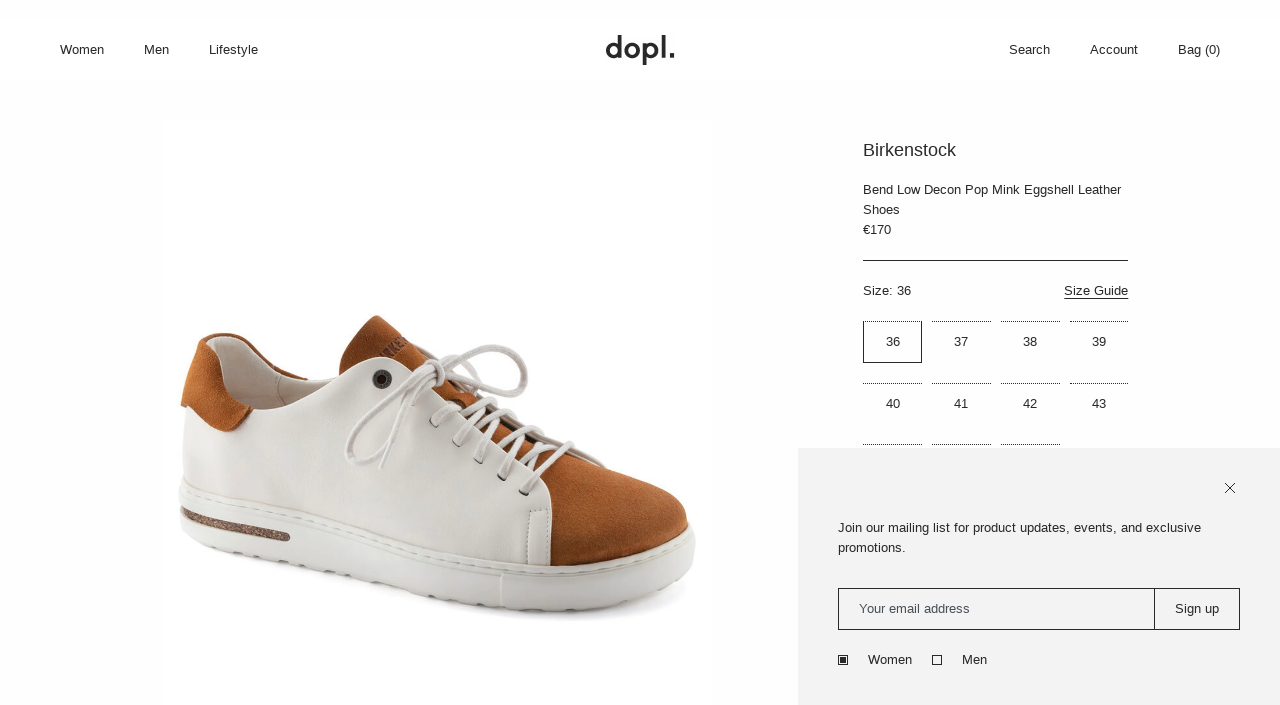

--- FILE ---
content_type: text/html; charset=utf-8
request_url: https://dopl.ie/products/birkenstock-bend-low-decon-pop-mink-eggshell-leather-shoes-1024820
body_size: 15526
content:


<!doctype html>

<html lang="en">

  <head>

    <meta charset="utf-8"/>

    <meta http-equiv="X-UA-Compatible" content="IE=edge , chrome=1"/>

    <meta name="description" content="Bend Low sneakers from Birkenstock. Crafted with eggshell natural leather and mink suede uppers, removeable cork footbed and lightweight rubber outsole."/>

    <meta name="viewport" content="width=device-width , initial-scale=1 , shrink-to-fit=no"/>

    <link rel="shortcut icon" type="image/png" href="//dopl.ie/cdn/shopifycloud/storefront/assets/no-image-50-e6fb86f4_32x32.gif"/>

    <link rel="stylesheet" href="//dopl.ie/cdn/shop/t/9/assets/theme.css?v=32318450907838988901643310949"/>

    <link rel="canonical" href="https://dopl.ie/products/birkenstock-bend-low-decon-pop-mink-eggshell-leather-shoes-1024820"/>

    <script>window.performance && window.performance.mark && window.performance.mark('shopify.content_for_header.start');</script><meta name="facebook-domain-verification" content="0d07bep0rrd776p4hj5kvw3fda4bdh">
<meta name="facebook-domain-verification" content="0av0iwa1yuwpmcv5tc4dkbklkz7cqw">
<meta id="shopify-digital-wallet" name="shopify-digital-wallet" content="/45860487319/digital_wallets/dialog">
<meta name="shopify-checkout-api-token" content="f556e8fb73ebcf3e7c23536799f0525d">
<meta id="in-context-paypal-metadata" data-shop-id="45860487319" data-venmo-supported="false" data-environment="production" data-locale="en_US" data-paypal-v4="true" data-currency="EUR">
<link rel="alternate" type="application/json+oembed" href="https://dopl.ie/products/birkenstock-bend-low-decon-pop-mink-eggshell-leather-shoes-1024820.oembed">
<script async="async" src="/checkouts/internal/preloads.js?locale=en-IE"></script>
<link rel="preconnect" href="https://shop.app" crossorigin="anonymous">
<script async="async" src="https://shop.app/checkouts/internal/preloads.js?locale=en-IE&shop_id=45860487319" crossorigin="anonymous"></script>
<script id="apple-pay-shop-capabilities" type="application/json">{"shopId":45860487319,"countryCode":"IE","currencyCode":"EUR","merchantCapabilities":["supports3DS"],"merchantId":"gid:\/\/shopify\/Shop\/45860487319","merchantName":"dopl.","requiredBillingContactFields":["postalAddress","email"],"requiredShippingContactFields":["postalAddress","email"],"shippingType":"shipping","supportedNetworks":["visa","maestro","masterCard","amex"],"total":{"type":"pending","label":"dopl.","amount":"1.00"},"shopifyPaymentsEnabled":true,"supportsSubscriptions":true}</script>
<script id="shopify-features" type="application/json">{"accessToken":"f556e8fb73ebcf3e7c23536799f0525d","betas":["rich-media-storefront-analytics"],"domain":"dopl.ie","predictiveSearch":true,"shopId":45860487319,"locale":"en"}</script>
<script>var Shopify = Shopify || {};
Shopify.shop = "doplshop.myshopify.com";
Shopify.locale = "en";
Shopify.currency = {"active":"EUR","rate":"1.0"};
Shopify.country = "IE";
Shopify.theme = {"name":"Mote — Production","id":130406023421,"schema_name":null,"schema_version":null,"theme_store_id":null,"role":"main"};
Shopify.theme.handle = "null";
Shopify.theme.style = {"id":null,"handle":null};
Shopify.cdnHost = "dopl.ie/cdn";
Shopify.routes = Shopify.routes || {};
Shopify.routes.root = "/";</script>
<script type="module">!function(o){(o.Shopify=o.Shopify||{}).modules=!0}(window);</script>
<script>!function(o){function n(){var o=[];function n(){o.push(Array.prototype.slice.apply(arguments))}return n.q=o,n}var t=o.Shopify=o.Shopify||{};t.loadFeatures=n(),t.autoloadFeatures=n()}(window);</script>
<script>
  window.ShopifyPay = window.ShopifyPay || {};
  window.ShopifyPay.apiHost = "shop.app\/pay";
  window.ShopifyPay.redirectState = null;
</script>
<script id="shop-js-analytics" type="application/json">{"pageType":"product"}</script>
<script defer="defer" async type="module" src="//dopl.ie/cdn/shopifycloud/shop-js/modules/v2/client.init-shop-cart-sync_BT-GjEfc.en.esm.js"></script>
<script defer="defer" async type="module" src="//dopl.ie/cdn/shopifycloud/shop-js/modules/v2/chunk.common_D58fp_Oc.esm.js"></script>
<script defer="defer" async type="module" src="//dopl.ie/cdn/shopifycloud/shop-js/modules/v2/chunk.modal_xMitdFEc.esm.js"></script>
<script type="module">
  await import("//dopl.ie/cdn/shopifycloud/shop-js/modules/v2/client.init-shop-cart-sync_BT-GjEfc.en.esm.js");
await import("//dopl.ie/cdn/shopifycloud/shop-js/modules/v2/chunk.common_D58fp_Oc.esm.js");
await import("//dopl.ie/cdn/shopifycloud/shop-js/modules/v2/chunk.modal_xMitdFEc.esm.js");

  window.Shopify.SignInWithShop?.initShopCartSync?.({"fedCMEnabled":true,"windoidEnabled":true});

</script>
<script>
  window.Shopify = window.Shopify || {};
  if (!window.Shopify.featureAssets) window.Shopify.featureAssets = {};
  window.Shopify.featureAssets['shop-js'] = {"shop-cart-sync":["modules/v2/client.shop-cart-sync_DZOKe7Ll.en.esm.js","modules/v2/chunk.common_D58fp_Oc.esm.js","modules/v2/chunk.modal_xMitdFEc.esm.js"],"init-fed-cm":["modules/v2/client.init-fed-cm_B6oLuCjv.en.esm.js","modules/v2/chunk.common_D58fp_Oc.esm.js","modules/v2/chunk.modal_xMitdFEc.esm.js"],"shop-cash-offers":["modules/v2/client.shop-cash-offers_D2sdYoxE.en.esm.js","modules/v2/chunk.common_D58fp_Oc.esm.js","modules/v2/chunk.modal_xMitdFEc.esm.js"],"shop-login-button":["modules/v2/client.shop-login-button_QeVjl5Y3.en.esm.js","modules/v2/chunk.common_D58fp_Oc.esm.js","modules/v2/chunk.modal_xMitdFEc.esm.js"],"pay-button":["modules/v2/client.pay-button_DXTOsIq6.en.esm.js","modules/v2/chunk.common_D58fp_Oc.esm.js","modules/v2/chunk.modal_xMitdFEc.esm.js"],"shop-button":["modules/v2/client.shop-button_DQZHx9pm.en.esm.js","modules/v2/chunk.common_D58fp_Oc.esm.js","modules/v2/chunk.modal_xMitdFEc.esm.js"],"avatar":["modules/v2/client.avatar_BTnouDA3.en.esm.js"],"init-windoid":["modules/v2/client.init-windoid_CR1B-cfM.en.esm.js","modules/v2/chunk.common_D58fp_Oc.esm.js","modules/v2/chunk.modal_xMitdFEc.esm.js"],"init-shop-for-new-customer-accounts":["modules/v2/client.init-shop-for-new-customer-accounts_C_vY_xzh.en.esm.js","modules/v2/client.shop-login-button_QeVjl5Y3.en.esm.js","modules/v2/chunk.common_D58fp_Oc.esm.js","modules/v2/chunk.modal_xMitdFEc.esm.js"],"init-shop-email-lookup-coordinator":["modules/v2/client.init-shop-email-lookup-coordinator_BI7n9ZSv.en.esm.js","modules/v2/chunk.common_D58fp_Oc.esm.js","modules/v2/chunk.modal_xMitdFEc.esm.js"],"init-shop-cart-sync":["modules/v2/client.init-shop-cart-sync_BT-GjEfc.en.esm.js","modules/v2/chunk.common_D58fp_Oc.esm.js","modules/v2/chunk.modal_xMitdFEc.esm.js"],"shop-toast-manager":["modules/v2/client.shop-toast-manager_DiYdP3xc.en.esm.js","modules/v2/chunk.common_D58fp_Oc.esm.js","modules/v2/chunk.modal_xMitdFEc.esm.js"],"init-customer-accounts":["modules/v2/client.init-customer-accounts_D9ZNqS-Q.en.esm.js","modules/v2/client.shop-login-button_QeVjl5Y3.en.esm.js","modules/v2/chunk.common_D58fp_Oc.esm.js","modules/v2/chunk.modal_xMitdFEc.esm.js"],"init-customer-accounts-sign-up":["modules/v2/client.init-customer-accounts-sign-up_iGw4briv.en.esm.js","modules/v2/client.shop-login-button_QeVjl5Y3.en.esm.js","modules/v2/chunk.common_D58fp_Oc.esm.js","modules/v2/chunk.modal_xMitdFEc.esm.js"],"shop-follow-button":["modules/v2/client.shop-follow-button_CqMgW2wH.en.esm.js","modules/v2/chunk.common_D58fp_Oc.esm.js","modules/v2/chunk.modal_xMitdFEc.esm.js"],"checkout-modal":["modules/v2/client.checkout-modal_xHeaAweL.en.esm.js","modules/v2/chunk.common_D58fp_Oc.esm.js","modules/v2/chunk.modal_xMitdFEc.esm.js"],"shop-login":["modules/v2/client.shop-login_D91U-Q7h.en.esm.js","modules/v2/chunk.common_D58fp_Oc.esm.js","modules/v2/chunk.modal_xMitdFEc.esm.js"],"lead-capture":["modules/v2/client.lead-capture_BJmE1dJe.en.esm.js","modules/v2/chunk.common_D58fp_Oc.esm.js","modules/v2/chunk.modal_xMitdFEc.esm.js"],"payment-terms":["modules/v2/client.payment-terms_Ci9AEqFq.en.esm.js","modules/v2/chunk.common_D58fp_Oc.esm.js","modules/v2/chunk.modal_xMitdFEc.esm.js"]};
</script>
<script>(function() {
  var isLoaded = false;
  function asyncLoad() {
    if (isLoaded) return;
    isLoaded = true;
    var urls = ["https:\/\/js.smile.io\/v1\/smile-shopify.js?shop=doplshop.myshopify.com","https:\/\/static.klaviyo.com\/onsite\/js\/klaviyo.js?company_id=QWHYzs\u0026shop=doplshop.myshopify.com","https:\/\/static.klaviyo.com\/onsite\/js\/klaviyo.js?company_id=QWHYzs\u0026shop=doplshop.myshopify.com","https:\/\/gdprcdn.b-cdn.net\/js\/gdpr_cookie_consent.min.js?shop=doplshop.myshopify.com"];
    for (var i = 0; i < urls.length; i++) {
      var s = document.createElement('script');
      s.type = 'text/javascript';
      s.async = true;
      s.src = urls[i];
      var x = document.getElementsByTagName('script')[0];
      x.parentNode.insertBefore(s, x);
    }
  };
  if(window.attachEvent) {
    window.attachEvent('onload', asyncLoad);
  } else {
    window.addEventListener('load', asyncLoad, false);
  }
})();</script>
<script id="__st">var __st={"a":45860487319,"offset":0,"reqid":"1acaf7af-c8bd-4875-ae00-97d30e6af0d0-1769284819","pageurl":"dopl.ie\/products\/birkenstock-bend-low-decon-pop-mink-eggshell-leather-shoes-1024820","u":"38a8631e7ac5","p":"product","rtyp":"product","rid":8038757892349};</script>
<script>window.ShopifyPaypalV4VisibilityTracking = true;</script>
<script id="captcha-bootstrap">!function(){'use strict';const t='contact',e='account',n='new_comment',o=[[t,t],['blogs',n],['comments',n],[t,'customer']],c=[[e,'customer_login'],[e,'guest_login'],[e,'recover_customer_password'],[e,'create_customer']],r=t=>t.map((([t,e])=>`form[action*='/${t}']:not([data-nocaptcha='true']) input[name='form_type'][value='${e}']`)).join(','),a=t=>()=>t?[...document.querySelectorAll(t)].map((t=>t.form)):[];function s(){const t=[...o],e=r(t);return a(e)}const i='password',u='form_key',d=['recaptcha-v3-token','g-recaptcha-response','h-captcha-response',i],f=()=>{try{return window.sessionStorage}catch{return}},m='__shopify_v',_=t=>t.elements[u];function p(t,e,n=!1){try{const o=window.sessionStorage,c=JSON.parse(o.getItem(e)),{data:r}=function(t){const{data:e,action:n}=t;return t[m]||n?{data:e,action:n}:{data:t,action:n}}(c);for(const[e,n]of Object.entries(r))t.elements[e]&&(t.elements[e].value=n);n&&o.removeItem(e)}catch(o){console.error('form repopulation failed',{error:o})}}const l='form_type',E='cptcha';function T(t){t.dataset[E]=!0}const w=window,h=w.document,L='Shopify',v='ce_forms',y='captcha';let A=!1;((t,e)=>{const n=(g='f06e6c50-85a8-45c8-87d0-21a2b65856fe',I='https://cdn.shopify.com/shopifycloud/storefront-forms-hcaptcha/ce_storefront_forms_captcha_hcaptcha.v1.5.2.iife.js',D={infoText:'Protected by hCaptcha',privacyText:'Privacy',termsText:'Terms'},(t,e,n)=>{const o=w[L][v],c=o.bindForm;if(c)return c(t,g,e,D).then(n);var r;o.q.push([[t,g,e,D],n]),r=I,A||(h.body.append(Object.assign(h.createElement('script'),{id:'captcha-provider',async:!0,src:r})),A=!0)});var g,I,D;w[L]=w[L]||{},w[L][v]=w[L][v]||{},w[L][v].q=[],w[L][y]=w[L][y]||{},w[L][y].protect=function(t,e){n(t,void 0,e),T(t)},Object.freeze(w[L][y]),function(t,e,n,w,h,L){const[v,y,A,g]=function(t,e,n){const i=e?o:[],u=t?c:[],d=[...i,...u],f=r(d),m=r(i),_=r(d.filter((([t,e])=>n.includes(e))));return[a(f),a(m),a(_),s()]}(w,h,L),I=t=>{const e=t.target;return e instanceof HTMLFormElement?e:e&&e.form},D=t=>v().includes(t);t.addEventListener('submit',(t=>{const e=I(t);if(!e)return;const n=D(e)&&!e.dataset.hcaptchaBound&&!e.dataset.recaptchaBound,o=_(e),c=g().includes(e)&&(!o||!o.value);(n||c)&&t.preventDefault(),c&&!n&&(function(t){try{if(!f())return;!function(t){const e=f();if(!e)return;const n=_(t);if(!n)return;const o=n.value;o&&e.removeItem(o)}(t);const e=Array.from(Array(32),(()=>Math.random().toString(36)[2])).join('');!function(t,e){_(t)||t.append(Object.assign(document.createElement('input'),{type:'hidden',name:u})),t.elements[u].value=e}(t,e),function(t,e){const n=f();if(!n)return;const o=[...t.querySelectorAll(`input[type='${i}']`)].map((({name:t})=>t)),c=[...d,...o],r={};for(const[a,s]of new FormData(t).entries())c.includes(a)||(r[a]=s);n.setItem(e,JSON.stringify({[m]:1,action:t.action,data:r}))}(t,e)}catch(e){console.error('failed to persist form',e)}}(e),e.submit())}));const S=(t,e)=>{t&&!t.dataset[E]&&(n(t,e.some((e=>e===t))),T(t))};for(const o of['focusin','change'])t.addEventListener(o,(t=>{const e=I(t);D(e)&&S(e,y())}));const B=e.get('form_key'),M=e.get(l),P=B&&M;t.addEventListener('DOMContentLoaded',(()=>{const t=y();if(P)for(const e of t)e.elements[l].value===M&&p(e,B);[...new Set([...A(),...v().filter((t=>'true'===t.dataset.shopifyCaptcha))])].forEach((e=>S(e,t)))}))}(h,new URLSearchParams(w.location.search),n,t,e,['guest_login'])})(!0,!0)}();</script>
<script integrity="sha256-4kQ18oKyAcykRKYeNunJcIwy7WH5gtpwJnB7kiuLZ1E=" data-source-attribution="shopify.loadfeatures" defer="defer" src="//dopl.ie/cdn/shopifycloud/storefront/assets/storefront/load_feature-a0a9edcb.js" crossorigin="anonymous"></script>
<script crossorigin="anonymous" defer="defer" src="//dopl.ie/cdn/shopifycloud/storefront/assets/shopify_pay/storefront-65b4c6d7.js?v=20250812"></script>
<script data-source-attribution="shopify.dynamic_checkout.dynamic.init">var Shopify=Shopify||{};Shopify.PaymentButton=Shopify.PaymentButton||{isStorefrontPortableWallets:!0,init:function(){window.Shopify.PaymentButton.init=function(){};var t=document.createElement("script");t.src="https://dopl.ie/cdn/shopifycloud/portable-wallets/latest/portable-wallets.en.js",t.type="module",document.head.appendChild(t)}};
</script>
<script data-source-attribution="shopify.dynamic_checkout.buyer_consent">
  function portableWalletsHideBuyerConsent(e){var t=document.getElementById("shopify-buyer-consent"),n=document.getElementById("shopify-subscription-policy-button");t&&n&&(t.classList.add("hidden"),t.setAttribute("aria-hidden","true"),n.removeEventListener("click",e))}function portableWalletsShowBuyerConsent(e){var t=document.getElementById("shopify-buyer-consent"),n=document.getElementById("shopify-subscription-policy-button");t&&n&&(t.classList.remove("hidden"),t.removeAttribute("aria-hidden"),n.addEventListener("click",e))}window.Shopify?.PaymentButton&&(window.Shopify.PaymentButton.hideBuyerConsent=portableWalletsHideBuyerConsent,window.Shopify.PaymentButton.showBuyerConsent=portableWalletsShowBuyerConsent);
</script>
<script data-source-attribution="shopify.dynamic_checkout.cart.bootstrap">document.addEventListener("DOMContentLoaded",(function(){function t(){return document.querySelector("shopify-accelerated-checkout-cart, shopify-accelerated-checkout")}if(t())Shopify.PaymentButton.init();else{new MutationObserver((function(e,n){t()&&(Shopify.PaymentButton.init(),n.disconnect())})).observe(document.body,{childList:!0,subtree:!0})}}));
</script>
<link id="shopify-accelerated-checkout-styles" rel="stylesheet" media="screen" href="https://dopl.ie/cdn/shopifycloud/portable-wallets/latest/accelerated-checkout-backwards-compat.css" crossorigin="anonymous">
<style id="shopify-accelerated-checkout-cart">
        #shopify-buyer-consent {
  margin-top: 1em;
  display: inline-block;
  width: 100%;
}

#shopify-buyer-consent.hidden {
  display: none;
}

#shopify-subscription-policy-button {
  background: none;
  border: none;
  padding: 0;
  text-decoration: underline;
  font-size: inherit;
  cursor: pointer;
}

#shopify-subscription-policy-button::before {
  box-shadow: none;
}

      </style>

<script>window.performance && window.performance.mark && window.performance.mark('shopify.content_for_header.end');</script>

    <style>

      @font-face {
  font-family: Jost;
  font-weight: 400;
  font-style: normal;
  font-display: swap;
  src: url("//dopl.ie/cdn/fonts/jost/jost_n4.d47a1b6347ce4a4c9f437608011273009d91f2b7.woff2") format("woff2"),
       url("//dopl.ie/cdn/fonts/jost/jost_n4.791c46290e672b3f85c3d1c651ef2efa3819eadd.woff") format("woff");
}


    </style>

    <title>

      Bend Low Decon Pop Mink Eggshell Leather Shoes

    </title>

  <meta property="og:image" content="https://cdn.shopify.com/s/files/1/0458/6048/7319/products/1024814.jpg?v=1742586433" />
<meta property="og:image:secure_url" content="https://cdn.shopify.com/s/files/1/0458/6048/7319/products/1024814.jpg?v=1742586433" />
<meta property="og:image:width" content="1890" />
<meta property="og:image:height" content="2362" />
<link href="https://monorail-edge.shopifysvc.com" rel="dns-prefetch">
<script>(function(){if ("sendBeacon" in navigator && "performance" in window) {try {var session_token_from_headers = performance.getEntriesByType('navigation')[0].serverTiming.find(x => x.name == '_s').description;} catch {var session_token_from_headers = undefined;}var session_cookie_matches = document.cookie.match(/_shopify_s=([^;]*)/);var session_token_from_cookie = session_cookie_matches && session_cookie_matches.length === 2 ? session_cookie_matches[1] : "";var session_token = session_token_from_headers || session_token_from_cookie || "";function handle_abandonment_event(e) {var entries = performance.getEntries().filter(function(entry) {return /monorail-edge.shopifysvc.com/.test(entry.name);});if (!window.abandonment_tracked && entries.length === 0) {window.abandonment_tracked = true;var currentMs = Date.now();var navigation_start = performance.timing.navigationStart;var payload = {shop_id: 45860487319,url: window.location.href,navigation_start,duration: currentMs - navigation_start,session_token,page_type: "product"};window.navigator.sendBeacon("https://monorail-edge.shopifysvc.com/v1/produce", JSON.stringify({schema_id: "online_store_buyer_site_abandonment/1.1",payload: payload,metadata: {event_created_at_ms: currentMs,event_sent_at_ms: currentMs}}));}}window.addEventListener('pagehide', handle_abandonment_event);}}());</script>
<script id="web-pixels-manager-setup">(function e(e,d,r,n,o){if(void 0===o&&(o={}),!Boolean(null===(a=null===(i=window.Shopify)||void 0===i?void 0:i.analytics)||void 0===a?void 0:a.replayQueue)){var i,a;window.Shopify=window.Shopify||{};var t=window.Shopify;t.analytics=t.analytics||{};var s=t.analytics;s.replayQueue=[],s.publish=function(e,d,r){return s.replayQueue.push([e,d,r]),!0};try{self.performance.mark("wpm:start")}catch(e){}var l=function(){var e={modern:/Edge?\/(1{2}[4-9]|1[2-9]\d|[2-9]\d{2}|\d{4,})\.\d+(\.\d+|)|Firefox\/(1{2}[4-9]|1[2-9]\d|[2-9]\d{2}|\d{4,})\.\d+(\.\d+|)|Chrom(ium|e)\/(9{2}|\d{3,})\.\d+(\.\d+|)|(Maci|X1{2}).+ Version\/(15\.\d+|(1[6-9]|[2-9]\d|\d{3,})\.\d+)([,.]\d+|)( \(\w+\)|)( Mobile\/\w+|) Safari\/|Chrome.+OPR\/(9{2}|\d{3,})\.\d+\.\d+|(CPU[ +]OS|iPhone[ +]OS|CPU[ +]iPhone|CPU IPhone OS|CPU iPad OS)[ +]+(15[._]\d+|(1[6-9]|[2-9]\d|\d{3,})[._]\d+)([._]\d+|)|Android:?[ /-](13[3-9]|1[4-9]\d|[2-9]\d{2}|\d{4,})(\.\d+|)(\.\d+|)|Android.+Firefox\/(13[5-9]|1[4-9]\d|[2-9]\d{2}|\d{4,})\.\d+(\.\d+|)|Android.+Chrom(ium|e)\/(13[3-9]|1[4-9]\d|[2-9]\d{2}|\d{4,})\.\d+(\.\d+|)|SamsungBrowser\/([2-9]\d|\d{3,})\.\d+/,legacy:/Edge?\/(1[6-9]|[2-9]\d|\d{3,})\.\d+(\.\d+|)|Firefox\/(5[4-9]|[6-9]\d|\d{3,})\.\d+(\.\d+|)|Chrom(ium|e)\/(5[1-9]|[6-9]\d|\d{3,})\.\d+(\.\d+|)([\d.]+$|.*Safari\/(?![\d.]+ Edge\/[\d.]+$))|(Maci|X1{2}).+ Version\/(10\.\d+|(1[1-9]|[2-9]\d|\d{3,})\.\d+)([,.]\d+|)( \(\w+\)|)( Mobile\/\w+|) Safari\/|Chrome.+OPR\/(3[89]|[4-9]\d|\d{3,})\.\d+\.\d+|(CPU[ +]OS|iPhone[ +]OS|CPU[ +]iPhone|CPU IPhone OS|CPU iPad OS)[ +]+(10[._]\d+|(1[1-9]|[2-9]\d|\d{3,})[._]\d+)([._]\d+|)|Android:?[ /-](13[3-9]|1[4-9]\d|[2-9]\d{2}|\d{4,})(\.\d+|)(\.\d+|)|Mobile Safari.+OPR\/([89]\d|\d{3,})\.\d+\.\d+|Android.+Firefox\/(13[5-9]|1[4-9]\d|[2-9]\d{2}|\d{4,})\.\d+(\.\d+|)|Android.+Chrom(ium|e)\/(13[3-9]|1[4-9]\d|[2-9]\d{2}|\d{4,})\.\d+(\.\d+|)|Android.+(UC? ?Browser|UCWEB|U3)[ /]?(15\.([5-9]|\d{2,})|(1[6-9]|[2-9]\d|\d{3,})\.\d+)\.\d+|SamsungBrowser\/(5\.\d+|([6-9]|\d{2,})\.\d+)|Android.+MQ{2}Browser\/(14(\.(9|\d{2,})|)|(1[5-9]|[2-9]\d|\d{3,})(\.\d+|))(\.\d+|)|K[Aa][Ii]OS\/(3\.\d+|([4-9]|\d{2,})\.\d+)(\.\d+|)/},d=e.modern,r=e.legacy,n=navigator.userAgent;return n.match(d)?"modern":n.match(r)?"legacy":"unknown"}(),u="modern"===l?"modern":"legacy",c=(null!=n?n:{modern:"",legacy:""})[u],f=function(e){return[e.baseUrl,"/wpm","/b",e.hashVersion,"modern"===e.buildTarget?"m":"l",".js"].join("")}({baseUrl:d,hashVersion:r,buildTarget:u}),m=function(e){var d=e.version,r=e.bundleTarget,n=e.surface,o=e.pageUrl,i=e.monorailEndpoint;return{emit:function(e){var a=e.status,t=e.errorMsg,s=(new Date).getTime(),l=JSON.stringify({metadata:{event_sent_at_ms:s},events:[{schema_id:"web_pixels_manager_load/3.1",payload:{version:d,bundle_target:r,page_url:o,status:a,surface:n,error_msg:t},metadata:{event_created_at_ms:s}}]});if(!i)return console&&console.warn&&console.warn("[Web Pixels Manager] No Monorail endpoint provided, skipping logging."),!1;try{return self.navigator.sendBeacon.bind(self.navigator)(i,l)}catch(e){}var u=new XMLHttpRequest;try{return u.open("POST",i,!0),u.setRequestHeader("Content-Type","text/plain"),u.send(l),!0}catch(e){return console&&console.warn&&console.warn("[Web Pixels Manager] Got an unhandled error while logging to Monorail."),!1}}}}({version:r,bundleTarget:l,surface:e.surface,pageUrl:self.location.href,monorailEndpoint:e.monorailEndpoint});try{o.browserTarget=l,function(e){var d=e.src,r=e.async,n=void 0===r||r,o=e.onload,i=e.onerror,a=e.sri,t=e.scriptDataAttributes,s=void 0===t?{}:t,l=document.createElement("script"),u=document.querySelector("head"),c=document.querySelector("body");if(l.async=n,l.src=d,a&&(l.integrity=a,l.crossOrigin="anonymous"),s)for(var f in s)if(Object.prototype.hasOwnProperty.call(s,f))try{l.dataset[f]=s[f]}catch(e){}if(o&&l.addEventListener("load",o),i&&l.addEventListener("error",i),u)u.appendChild(l);else{if(!c)throw new Error("Did not find a head or body element to append the script");c.appendChild(l)}}({src:f,async:!0,onload:function(){if(!function(){var e,d;return Boolean(null===(d=null===(e=window.Shopify)||void 0===e?void 0:e.analytics)||void 0===d?void 0:d.initialized)}()){var d=window.webPixelsManager.init(e)||void 0;if(d){var r=window.Shopify.analytics;r.replayQueue.forEach((function(e){var r=e[0],n=e[1],o=e[2];d.publishCustomEvent(r,n,o)})),r.replayQueue=[],r.publish=d.publishCustomEvent,r.visitor=d.visitor,r.initialized=!0}}},onerror:function(){return m.emit({status:"failed",errorMsg:"".concat(f," has failed to load")})},sri:function(e){var d=/^sha384-[A-Za-z0-9+/=]+$/;return"string"==typeof e&&d.test(e)}(c)?c:"",scriptDataAttributes:o}),m.emit({status:"loading"})}catch(e){m.emit({status:"failed",errorMsg:(null==e?void 0:e.message)||"Unknown error"})}}})({shopId: 45860487319,storefrontBaseUrl: "https://dopl.ie",extensionsBaseUrl: "https://extensions.shopifycdn.com/cdn/shopifycloud/web-pixels-manager",monorailEndpoint: "https://monorail-edge.shopifysvc.com/unstable/produce_batch",surface: "storefront-renderer",enabledBetaFlags: ["2dca8a86"],webPixelsConfigList: [{"id":"398754115","configuration":"{\"pixel_id\":\"762654081473315\",\"pixel_type\":\"facebook_pixel\",\"metaapp_system_user_token\":\"-\"}","eventPayloadVersion":"v1","runtimeContext":"OPEN","scriptVersion":"ca16bc87fe92b6042fbaa3acc2fbdaa6","type":"APP","apiClientId":2329312,"privacyPurposes":["ANALYTICS","MARKETING","SALE_OF_DATA"],"dataSharingAdjustments":{"protectedCustomerApprovalScopes":["read_customer_address","read_customer_email","read_customer_name","read_customer_personal_data","read_customer_phone"]}},{"id":"177897795","eventPayloadVersion":"v1","runtimeContext":"LAX","scriptVersion":"1","type":"CUSTOM","privacyPurposes":["ANALYTICS"],"name":"Google Analytics tag (migrated)"},{"id":"shopify-app-pixel","configuration":"{}","eventPayloadVersion":"v1","runtimeContext":"STRICT","scriptVersion":"0450","apiClientId":"shopify-pixel","type":"APP","privacyPurposes":["ANALYTICS","MARKETING"]},{"id":"shopify-custom-pixel","eventPayloadVersion":"v1","runtimeContext":"LAX","scriptVersion":"0450","apiClientId":"shopify-pixel","type":"CUSTOM","privacyPurposes":["ANALYTICS","MARKETING"]}],isMerchantRequest: false,initData: {"shop":{"name":"dopl.","paymentSettings":{"currencyCode":"EUR"},"myshopifyDomain":"doplshop.myshopify.com","countryCode":"IE","storefrontUrl":"https:\/\/dopl.ie"},"customer":null,"cart":null,"checkout":null,"productVariants":[{"price":{"amount":170.0,"currencyCode":"EUR"},"product":{"title":"Bend Low Decon Pop Mink Eggshell Leather Shoes","vendor":"Birkenstock","id":"8038757892349","untranslatedTitle":"Bend Low Decon Pop Mink Eggshell Leather Shoes","url":"\/products\/birkenstock-bend-low-decon-pop-mink-eggshell-leather-shoes-1024820","type":"Shoes"},"id":"43805611720957","image":{"src":"\/\/dopl.ie\/cdn\/shop\/products\/1024814.jpg?v=1742586433"},"sku":"1024820-230","title":"36","untranslatedTitle":"36"},{"price":{"amount":170.0,"currencyCode":"EUR"},"product":{"title":"Bend Low Decon Pop Mink Eggshell Leather Shoes","vendor":"Birkenstock","id":"8038757892349","untranslatedTitle":"Bend Low Decon Pop Mink Eggshell Leather Shoes","url":"\/products\/birkenstock-bend-low-decon-pop-mink-eggshell-leather-shoes-1024820","type":"Shoes"},"id":"43805611753725","image":{"src":"\/\/dopl.ie\/cdn\/shop\/products\/1024814.jpg?v=1742586433"},"sku":"1024820-240","title":"37","untranslatedTitle":"37"},{"price":{"amount":170.0,"currencyCode":"EUR"},"product":{"title":"Bend Low Decon Pop Mink Eggshell Leather Shoes","vendor":"Birkenstock","id":"8038757892349","untranslatedTitle":"Bend Low Decon Pop Mink Eggshell Leather Shoes","url":"\/products\/birkenstock-bend-low-decon-pop-mink-eggshell-leather-shoes-1024820","type":"Shoes"},"id":"43805611786493","image":{"src":"\/\/dopl.ie\/cdn\/shop\/products\/1024814.jpg?v=1742586433"},"sku":"1024820-245","title":"38","untranslatedTitle":"38"},{"price":{"amount":170.0,"currencyCode":"EUR"},"product":{"title":"Bend Low Decon Pop Mink Eggshell Leather Shoes","vendor":"Birkenstock","id":"8038757892349","untranslatedTitle":"Bend Low Decon Pop Mink Eggshell Leather Shoes","url":"\/products\/birkenstock-bend-low-decon-pop-mink-eggshell-leather-shoes-1024820","type":"Shoes"},"id":"43805611819261","image":{"src":"\/\/dopl.ie\/cdn\/shop\/products\/1024814.jpg?v=1742586433"},"sku":"1024820-250","title":"39","untranslatedTitle":"39"},{"price":{"amount":170.0,"currencyCode":"EUR"},"product":{"title":"Bend Low Decon Pop Mink Eggshell Leather Shoes","vendor":"Birkenstock","id":"8038757892349","untranslatedTitle":"Bend Low Decon Pop Mink Eggshell Leather Shoes","url":"\/products\/birkenstock-bend-low-decon-pop-mink-eggshell-leather-shoes-1024820","type":"Shoes"},"id":"43805611852029","image":{"src":"\/\/dopl.ie\/cdn\/shop\/products\/1024814.jpg?v=1742586433"},"sku":"1024820-260","title":"40","untranslatedTitle":"40"},{"price":{"amount":170.0,"currencyCode":"EUR"},"product":{"title":"Bend Low Decon Pop Mink Eggshell Leather Shoes","vendor":"Birkenstock","id":"8038757892349","untranslatedTitle":"Bend Low Decon Pop Mink Eggshell Leather Shoes","url":"\/products\/birkenstock-bend-low-decon-pop-mink-eggshell-leather-shoes-1024820","type":"Shoes"},"id":"43805611884797","image":{"src":"\/\/dopl.ie\/cdn\/shop\/products\/1024814.jpg?v=1742586433"},"sku":"1024820-265","title":"41","untranslatedTitle":"41"},{"price":{"amount":170.0,"currencyCode":"EUR"},"product":{"title":"Bend Low Decon Pop Mink Eggshell Leather Shoes","vendor":"Birkenstock","id":"8038757892349","untranslatedTitle":"Bend Low Decon Pop Mink Eggshell Leather Shoes","url":"\/products\/birkenstock-bend-low-decon-pop-mink-eggshell-leather-shoes-1024820","type":"Shoes"},"id":"43805611917565","image":{"src":"\/\/dopl.ie\/cdn\/shop\/products\/1024814.jpg?v=1742586433"},"sku":"1024820-270","title":"42","untranslatedTitle":"42"},{"price":{"amount":170.0,"currencyCode":"EUR"},"product":{"title":"Bend Low Decon Pop Mink Eggshell Leather Shoes","vendor":"Birkenstock","id":"8038757892349","untranslatedTitle":"Bend Low Decon Pop Mink Eggshell Leather Shoes","url":"\/products\/birkenstock-bend-low-decon-pop-mink-eggshell-leather-shoes-1024820","type":"Shoes"},"id":"43805611950333","image":{"src":"\/\/dopl.ie\/cdn\/shop\/products\/1024814.jpg?v=1742586433"},"sku":"1024820-280","title":"43","untranslatedTitle":"43"},{"price":{"amount":170.0,"currencyCode":"EUR"},"product":{"title":"Bend Low Decon Pop Mink Eggshell Leather Shoes","vendor":"Birkenstock","id":"8038757892349","untranslatedTitle":"Bend Low Decon Pop Mink Eggshell Leather Shoes","url":"\/products\/birkenstock-bend-low-decon-pop-mink-eggshell-leather-shoes-1024820","type":"Shoes"},"id":"43805611983101","image":{"src":"\/\/dopl.ie\/cdn\/shop\/products\/1024814.jpg?v=1742586433"},"sku":"1024820-285","title":"44","untranslatedTitle":"44"},{"price":{"amount":170.0,"currencyCode":"EUR"},"product":{"title":"Bend Low Decon Pop Mink Eggshell Leather Shoes","vendor":"Birkenstock","id":"8038757892349","untranslatedTitle":"Bend Low Decon Pop Mink Eggshell Leather Shoes","url":"\/products\/birkenstock-bend-low-decon-pop-mink-eggshell-leather-shoes-1024820","type":"Shoes"},"id":"43805612015869","image":{"src":"\/\/dopl.ie\/cdn\/shop\/products\/1024814.jpg?v=1742586433"},"sku":"1024820-290","title":"45","untranslatedTitle":"45"},{"price":{"amount":170.0,"currencyCode":"EUR"},"product":{"title":"Bend Low Decon Pop Mink Eggshell Leather Shoes","vendor":"Birkenstock","id":"8038757892349","untranslatedTitle":"Bend Low Decon Pop Mink Eggshell Leather Shoes","url":"\/products\/birkenstock-bend-low-decon-pop-mink-eggshell-leather-shoes-1024820","type":"Shoes"},"id":"43805612048637","image":{"src":"\/\/dopl.ie\/cdn\/shop\/products\/1024814.jpg?v=1742586433"},"sku":"1024820-300","title":"46","untranslatedTitle":"46"}],"purchasingCompany":null},},"https://dopl.ie/cdn","fcfee988w5aeb613cpc8e4bc33m6693e112",{"modern":"","legacy":""},{"shopId":"45860487319","storefrontBaseUrl":"https:\/\/dopl.ie","extensionBaseUrl":"https:\/\/extensions.shopifycdn.com\/cdn\/shopifycloud\/web-pixels-manager","surface":"storefront-renderer","enabledBetaFlags":"[\"2dca8a86\"]","isMerchantRequest":"false","hashVersion":"fcfee988w5aeb613cpc8e4bc33m6693e112","publish":"custom","events":"[[\"page_viewed\",{}],[\"product_viewed\",{\"productVariant\":{\"price\":{\"amount\":170.0,\"currencyCode\":\"EUR\"},\"product\":{\"title\":\"Bend Low Decon Pop Mink Eggshell Leather Shoes\",\"vendor\":\"Birkenstock\",\"id\":\"8038757892349\",\"untranslatedTitle\":\"Bend Low Decon Pop Mink Eggshell Leather Shoes\",\"url\":\"\/products\/birkenstock-bend-low-decon-pop-mink-eggshell-leather-shoes-1024820\",\"type\":\"Shoes\"},\"id\":\"43805611720957\",\"image\":{\"src\":\"\/\/dopl.ie\/cdn\/shop\/products\/1024814.jpg?v=1742586433\"},\"sku\":\"1024820-230\",\"title\":\"36\",\"untranslatedTitle\":\"36\"}}]]"});</script><script>
  window.ShopifyAnalytics = window.ShopifyAnalytics || {};
  window.ShopifyAnalytics.meta = window.ShopifyAnalytics.meta || {};
  window.ShopifyAnalytics.meta.currency = 'EUR';
  var meta = {"product":{"id":8038757892349,"gid":"gid:\/\/shopify\/Product\/8038757892349","vendor":"Birkenstock","type":"Shoes","handle":"birkenstock-bend-low-decon-pop-mink-eggshell-leather-shoes-1024820","variants":[{"id":43805611720957,"price":17000,"name":"Bend Low Decon Pop Mink Eggshell Leather Shoes - 36","public_title":"36","sku":"1024820-230"},{"id":43805611753725,"price":17000,"name":"Bend Low Decon Pop Mink Eggshell Leather Shoes - 37","public_title":"37","sku":"1024820-240"},{"id":43805611786493,"price":17000,"name":"Bend Low Decon Pop Mink Eggshell Leather Shoes - 38","public_title":"38","sku":"1024820-245"},{"id":43805611819261,"price":17000,"name":"Bend Low Decon Pop Mink Eggshell Leather Shoes - 39","public_title":"39","sku":"1024820-250"},{"id":43805611852029,"price":17000,"name":"Bend Low Decon Pop Mink Eggshell Leather Shoes - 40","public_title":"40","sku":"1024820-260"},{"id":43805611884797,"price":17000,"name":"Bend Low Decon Pop Mink Eggshell Leather Shoes - 41","public_title":"41","sku":"1024820-265"},{"id":43805611917565,"price":17000,"name":"Bend Low Decon Pop Mink Eggshell Leather Shoes - 42","public_title":"42","sku":"1024820-270"},{"id":43805611950333,"price":17000,"name":"Bend Low Decon Pop Mink Eggshell Leather Shoes - 43","public_title":"43","sku":"1024820-280"},{"id":43805611983101,"price":17000,"name":"Bend Low Decon Pop Mink Eggshell Leather Shoes - 44","public_title":"44","sku":"1024820-285"},{"id":43805612015869,"price":17000,"name":"Bend Low Decon Pop Mink Eggshell Leather Shoes - 45","public_title":"45","sku":"1024820-290"},{"id":43805612048637,"price":17000,"name":"Bend Low Decon Pop Mink Eggshell Leather Shoes - 46","public_title":"46","sku":"1024820-300"}],"remote":false},"page":{"pageType":"product","resourceType":"product","resourceId":8038757892349,"requestId":"1acaf7af-c8bd-4875-ae00-97d30e6af0d0-1769284819"}};
  for (var attr in meta) {
    window.ShopifyAnalytics.meta[attr] = meta[attr];
  }
</script>
<script class="analytics">
  (function () {
    var customDocumentWrite = function(content) {
      var jquery = null;

      if (window.jQuery) {
        jquery = window.jQuery;
      } else if (window.Checkout && window.Checkout.$) {
        jquery = window.Checkout.$;
      }

      if (jquery) {
        jquery('body').append(content);
      }
    };

    var hasLoggedConversion = function(token) {
      if (token) {
        return document.cookie.indexOf('loggedConversion=' + token) !== -1;
      }
      return false;
    }

    var setCookieIfConversion = function(token) {
      if (token) {
        var twoMonthsFromNow = new Date(Date.now());
        twoMonthsFromNow.setMonth(twoMonthsFromNow.getMonth() + 2);

        document.cookie = 'loggedConversion=' + token + '; expires=' + twoMonthsFromNow;
      }
    }

    var trekkie = window.ShopifyAnalytics.lib = window.trekkie = window.trekkie || [];
    if (trekkie.integrations) {
      return;
    }
    trekkie.methods = [
      'identify',
      'page',
      'ready',
      'track',
      'trackForm',
      'trackLink'
    ];
    trekkie.factory = function(method) {
      return function() {
        var args = Array.prototype.slice.call(arguments);
        args.unshift(method);
        trekkie.push(args);
        return trekkie;
      };
    };
    for (var i = 0; i < trekkie.methods.length; i++) {
      var key = trekkie.methods[i];
      trekkie[key] = trekkie.factory(key);
    }
    trekkie.load = function(config) {
      trekkie.config = config || {};
      trekkie.config.initialDocumentCookie = document.cookie;
      var first = document.getElementsByTagName('script')[0];
      var script = document.createElement('script');
      script.type = 'text/javascript';
      script.onerror = function(e) {
        var scriptFallback = document.createElement('script');
        scriptFallback.type = 'text/javascript';
        scriptFallback.onerror = function(error) {
                var Monorail = {
      produce: function produce(monorailDomain, schemaId, payload) {
        var currentMs = new Date().getTime();
        var event = {
          schema_id: schemaId,
          payload: payload,
          metadata: {
            event_created_at_ms: currentMs,
            event_sent_at_ms: currentMs
          }
        };
        return Monorail.sendRequest("https://" + monorailDomain + "/v1/produce", JSON.stringify(event));
      },
      sendRequest: function sendRequest(endpointUrl, payload) {
        // Try the sendBeacon API
        if (window && window.navigator && typeof window.navigator.sendBeacon === 'function' && typeof window.Blob === 'function' && !Monorail.isIos12()) {
          var blobData = new window.Blob([payload], {
            type: 'text/plain'
          });

          if (window.navigator.sendBeacon(endpointUrl, blobData)) {
            return true;
          } // sendBeacon was not successful

        } // XHR beacon

        var xhr = new XMLHttpRequest();

        try {
          xhr.open('POST', endpointUrl);
          xhr.setRequestHeader('Content-Type', 'text/plain');
          xhr.send(payload);
        } catch (e) {
          console.log(e);
        }

        return false;
      },
      isIos12: function isIos12() {
        return window.navigator.userAgent.lastIndexOf('iPhone; CPU iPhone OS 12_') !== -1 || window.navigator.userAgent.lastIndexOf('iPad; CPU OS 12_') !== -1;
      }
    };
    Monorail.produce('monorail-edge.shopifysvc.com',
      'trekkie_storefront_load_errors/1.1',
      {shop_id: 45860487319,
      theme_id: 130406023421,
      app_name: "storefront",
      context_url: window.location.href,
      source_url: "//dopl.ie/cdn/s/trekkie.storefront.8d95595f799fbf7e1d32231b9a28fd43b70c67d3.min.js"});

        };
        scriptFallback.async = true;
        scriptFallback.src = '//dopl.ie/cdn/s/trekkie.storefront.8d95595f799fbf7e1d32231b9a28fd43b70c67d3.min.js';
        first.parentNode.insertBefore(scriptFallback, first);
      };
      script.async = true;
      script.src = '//dopl.ie/cdn/s/trekkie.storefront.8d95595f799fbf7e1d32231b9a28fd43b70c67d3.min.js';
      first.parentNode.insertBefore(script, first);
    };
    trekkie.load(
      {"Trekkie":{"appName":"storefront","development":false,"defaultAttributes":{"shopId":45860487319,"isMerchantRequest":null,"themeId":130406023421,"themeCityHash":"4729261702563898516","contentLanguage":"en","currency":"EUR","eventMetadataId":"1515616c-6c1b-494f-93b4-c1ab56fc4687"},"isServerSideCookieWritingEnabled":true,"monorailRegion":"shop_domain","enabledBetaFlags":["65f19447"]},"Session Attribution":{},"S2S":{"facebookCapiEnabled":true,"source":"trekkie-storefront-renderer","apiClientId":580111}}
    );

    var loaded = false;
    trekkie.ready(function() {
      if (loaded) return;
      loaded = true;

      window.ShopifyAnalytics.lib = window.trekkie;

      var originalDocumentWrite = document.write;
      document.write = customDocumentWrite;
      try { window.ShopifyAnalytics.merchantGoogleAnalytics.call(this); } catch(error) {};
      document.write = originalDocumentWrite;

      window.ShopifyAnalytics.lib.page(null,{"pageType":"product","resourceType":"product","resourceId":8038757892349,"requestId":"1acaf7af-c8bd-4875-ae00-97d30e6af0d0-1769284819","shopifyEmitted":true});

      var match = window.location.pathname.match(/checkouts\/(.+)\/(thank_you|post_purchase)/)
      var token = match? match[1]: undefined;
      if (!hasLoggedConversion(token)) {
        setCookieIfConversion(token);
        window.ShopifyAnalytics.lib.track("Viewed Product",{"currency":"EUR","variantId":43805611720957,"productId":8038757892349,"productGid":"gid:\/\/shopify\/Product\/8038757892349","name":"Bend Low Decon Pop Mink Eggshell Leather Shoes - 36","price":"170.00","sku":"1024820-230","brand":"Birkenstock","variant":"36","category":"Shoes","nonInteraction":true,"remote":false},undefined,undefined,{"shopifyEmitted":true});
      window.ShopifyAnalytics.lib.track("monorail:\/\/trekkie_storefront_viewed_product\/1.1",{"currency":"EUR","variantId":43805611720957,"productId":8038757892349,"productGid":"gid:\/\/shopify\/Product\/8038757892349","name":"Bend Low Decon Pop Mink Eggshell Leather Shoes - 36","price":"170.00","sku":"1024820-230","brand":"Birkenstock","variant":"36","category":"Shoes","nonInteraction":true,"remote":false,"referer":"https:\/\/dopl.ie\/products\/birkenstock-bend-low-decon-pop-mink-eggshell-leather-shoes-1024820"});
      }
    });


        var eventsListenerScript = document.createElement('script');
        eventsListenerScript.async = true;
        eventsListenerScript.src = "//dopl.ie/cdn/shopifycloud/storefront/assets/shop_events_listener-3da45d37.js";
        document.getElementsByTagName('head')[0].appendChild(eventsListenerScript);

})();</script>
  <script>
  if (!window.ga || (window.ga && typeof window.ga !== 'function')) {
    window.ga = function ga() {
      (window.ga.q = window.ga.q || []).push(arguments);
      if (window.Shopify && window.Shopify.analytics && typeof window.Shopify.analytics.publish === 'function') {
        window.Shopify.analytics.publish("ga_stub_called", {}, {sendTo: "google_osp_migration"});
      }
      console.error("Shopify's Google Analytics stub called with:", Array.from(arguments), "\nSee https://help.shopify.com/manual/promoting-marketing/pixels/pixel-migration#google for more information.");
    };
    if (window.Shopify && window.Shopify.analytics && typeof window.Shopify.analytics.publish === 'function') {
      window.Shopify.analytics.publish("ga_stub_initialized", {}, {sendTo: "google_osp_migration"});
    }
  }
</script>
<script
  defer
  src="https://dopl.ie/cdn/shopifycloud/perf-kit/shopify-perf-kit-3.0.4.min.js"
  data-application="storefront-renderer"
  data-shop-id="45860487319"
  data-render-region="gcp-us-east1"
  data-page-type="product"
  data-theme-instance-id="130406023421"
  data-theme-name=""
  data-theme-version=""
  data-monorail-region="shop_domain"
  data-resource-timing-sampling-rate="10"
  data-shs="true"
  data-shs-beacon="true"
  data-shs-export-with-fetch="true"
  data-shs-logs-sample-rate="1"
  data-shs-beacon-endpoint="https://dopl.ie/api/collect"
></script>
</head>

  <body class="d-flex flex-column min-vh-100">

    

      <header>

        <div id="shopify-section-header" class="shopify-section">

<div class="header">

  <style>

    #announcements p {

      margin : 0.25rem 0 !important;

    }

  </style>

  <div class="carousel carousel-fade slide" data-ride="carousel" id="announcements">

    <div class="carousel-inner">

      

    </div>

  </div>

</div>


</div>

      </header>

    

    <nav class="position-sticky fixed-top my-lg-3">

      <div id="shopify-section-navigation" class="shopify-section">

<div class="navigation">

  <style>

    .nav-link[aria-expanded="true"] {

      text-underline-position : under;

      text-decoration : underline;

      outline : none;

    }

    @media( max-width : 991px ) {

      #navigation {

        box-shadow : 0 .5rem 1rem rgba( 0 , 0 , 0 , 0.15 ) !important;

        transition : transform 300ms ease;

        transform : translateX( -100% );

        background-color : white;

        min-height : 100%;

        position : fixed;

        z-index : 1050;

        width : 250px;

        bottom : 0;

        left : 0;

        top : 0;

      }

      #navigation.show {

        transform : translateX( 0 );

      }

      #navigation .dropdown-menu {

        border-bottom : 0 !important;

      }

      #navigation .nav-link:before {

        background-color : #292929;

        position : absolute;

        display : block;

        content : '';

        height : 1px;

        right : 1rem;

        left : 1rem;

        top : 0rem;

      }

      #navigation .nav-link[aria-expanded="false"]::after {

        content : '+';

        float : right;

      }

      #navigation .nav-link[aria-expanded="true"]::after {

        content : '–';

        float : right;

      }

    }

  </style>

  <div class="navbar navbar-expand-lg navbar-light bg-white px-lg-3 p-0">

    <button class="navbar-toggler text-reset border-0 p-3" aria-controls="navigation" data-target="#navigation" data-toggle="collapse" aria-expanded="false" type="button">

      <svg class="d-block" xmlns="http://www.w3.org/2000/svg" stroke="currentColor" width="20" height="20">

        <title>

          Menu

        </title>

        <polyline points="0,6.5 20,6.5"/>

        <polyline points="0,13.5 20,13.5"/>

      </svg>

    </button>

    <a class="navbar-brand navbar-toggler text-reset border-0 m-0" href="/">

      <img class="d-block" src="//dopl.ie/cdn/shop/t/9/assets/logo.svg?v=143507717284627255701643305346" alt="dopl." height="30">

    </a>

    <a class="navbar-toggler text-reset border-0 p-3" href="/cart">

      <div class="card border-0">

        <div class="card-img">

          <svg class="d-block" xmlns="http://www.w3.org/2000/svg" stroke="currentColor" fill="none" width="20" height="20">

            <title>

              Cart

            </title>

            <circle cx="10" cy="10" r="7.5"/>

            <polyline points="2.5,7.5 0.5,7.5 0.5,19.5 19.5,19.5 19.5,7.5 17.5,7.5"/>

          </svg>

        </div>

        <div class="card-img-overlay justify-content-center align-items-center text-center d-flex p-0">

          <small>

            0

          </small>

        </div>

      </div>

    </a>

    <div class="navbar-collapse overflow-auto collapse" id="navigation">

      <button class="navbar-toggler text-reset border-0 p-3" aria-controls="navigation" data-target="#navigation" data-toggle="collapse" aria-expanded="false" type="button">

        <svg class="d-block" xmlns="http://www.w3.org/2000/svg" stroke="currentColor" width="20" height="20">

          <title>

            Menu

          </title>

          <polyline points="0,3.5 14,16.5"/>

          <polyline points="0,16.5 14,3.5"/>

        </svg>

      </button>

      <form class="form-inline d-lg-none mx-3" action="/search" method="get">

        <div class="input-group mb-2">

          <input class="form-control bg-transparent text-reset border-0 h-auto py-2 px-0" name="q" type="text" title="Search" placeholder="Search" value=""/>

          <div class="input-group-append">

            <button class="btn btn-outline-dark bg-transparent border-0 h-auto py-2 px-0" type="submit">

              <svg class="d-block" stroke="currentColor" fill="none" height="20" width="20">

                <title>

                  Search

                </title>

                <polyline points="13,13 18,18"/>

                <circle cx="8.5" cy="8.5" r="6.5"/>

              </svg>

            </button>

          </div>

        </div>

      </form>

      <ul class="navbar-nav justify-content-start px-lg-3 w-100 p-0">

        

          

            <li class="nav-item position-static dropdown">

              <a class="nav-link position-relative text-reset p-3" href="##" data-toggle="dropdown" aria-expanded="false" aria-haspopup="true" role="button" id="women">

                Women

              </a>

              <div class="dropdown-menu border-right-0 border-left-0 border-top-0 border-dark w-100 p-0 m-0" aria-labelledby="women">

                <div class="container-fluid px-lg-4 px-2">

                  <div class="row no-gutters w-100">

                    

                      

                        <div class="col-lg-2 p-0 ">

                          <div class="pb-lg-5 pb-4">

                            <div class="dropdown-header text-reset px-lg-4 py-3 px-2">

                              Edits

                            </div>

                            

                              <a class="dropdown-item bg-transparent text-reset px-lg-4 px-2 py-1" href="/collections/new-arrivals-women">

                                New Arrivals

                              </a>

                            

                              <a class="dropdown-item bg-transparent text-reset px-lg-4 px-2 py-1" href="/collections/best-sellers-women">

                                Best Sellers

                              </a>

                            

                              <a class="dropdown-item bg-transparent text-reset px-lg-4 px-2 py-1" href="/collections/collaborations-women">

                                Collaborations

                              </a>

                            

                              <a class="dropdown-item bg-transparent text-reset px-lg-4 px-2 py-1" href="/collections/vegan-women">

                                Vegan

                              </a>

                            

                              <a class="dropdown-item bg-transparent text-reset px-lg-4 px-2 py-1" href="/collections/sale-women">

                                Sale

                              </a>

                            

                          </div>

                        </div>

                      

                        <div class="col-lg-2 p-0 ">

                          <div class="pb-lg-5 pb-4">

                            <div class="dropdown-header text-reset px-lg-4 py-3 px-2">

                              Shoes

                            </div>

                            

                              <a class="dropdown-item bg-transparent text-reset px-lg-4 px-2 py-1" href="/collections/sneakers-women">

                                Sneakers

                              </a>

                            

                              <a class="dropdown-item bg-transparent text-reset px-lg-4 px-2 py-1" href="/collections/sandals-women">

                                Sandals

                              </a>

                            

                              <a class="dropdown-item bg-transparent text-reset px-lg-4 px-2 py-1" href="/collections/boots-women">

                                Boots

                              </a>

                            

                              <a class="dropdown-item bg-transparent text-reset px-lg-4 px-2 py-1" href="/collections/slip-ons-women">

                                Slip Ons

                              </a>

                            

                              <a class="dropdown-item bg-transparent text-reset px-lg-4 px-2 py-1" href="/collections/lace-ups-women">

                                Lace Ups

                              </a>

                            

                              <a class="dropdown-item bg-transparent text-reset px-lg-4 px-2 py-1" href="/collections/all-shoes-women">

                                View All

                              </a>

                            

                          </div>

                        </div>

                      

                        <div class="col-lg-2 p-0 mr-lg-auto">

                          <div class="pb-lg-5 pb-4">

                            <div class="dropdown-header text-reset px-lg-4 py-3 px-2">

                              Brands

                            </div>

                            

                              <a class="dropdown-item bg-transparent text-reset px-lg-4 px-2 py-1" href="/collections/birkenstock-women">

                                Birkenstock

                              </a>

                            

                              <a class="dropdown-item bg-transparent text-reset px-lg-4 px-2 py-1" href="/collections/veja-women">

                                Veja

                              </a>

                            

                              <a class="dropdown-item bg-transparent text-reset px-lg-4 px-2 py-1" href="/collections/dr-martens-women">

                                Dr. Martens

                              </a>

                            

                              <a class="dropdown-item bg-transparent text-reset px-lg-4 px-2 py-1" href="/collections/blundstone-women">

                                Blundstone

                              </a>

                            

                              <a class="dropdown-item bg-transparent text-reset px-lg-4 px-2 py-1" href="/collections/officine-creative-women">

                                Officine Creative

                              </a>

                            

                              <a class="dropdown-item bg-transparent text-reset px-lg-4 px-2 py-1" href="/collections/marsell-women">

                                Marsell

                              </a>

                            

                              <a class="dropdown-item bg-transparent text-reset px-lg-4 px-2 py-1" href="/collections/rick-owens-women">

                                Rick Owens

                              </a>

                            

                              <a class="dropdown-item bg-transparent text-reset px-lg-4 px-2 py-1" href="/">

                                Brands A-Z

                              </a>

                            

                          </div>

                        </div>

                      

                    

                  </div>

                </div>

              </div>

            </li>

          

        

          

            <li class="nav-item position-static dropdown">

              <a class="nav-link position-relative text-reset p-3" href="##" data-toggle="dropdown" aria-expanded="false" aria-haspopup="true" role="button" id="men">

                Men

              </a>

              <div class="dropdown-menu border-right-0 border-left-0 border-top-0 border-dark w-100 p-0 m-0" aria-labelledby="men">

                <div class="container-fluid px-lg-4 px-2">

                  <div class="row no-gutters w-100">

                    

                      

                        <div class="col-lg-2 p-0 ">

                          <div class="pb-lg-5 pb-4">

                            <div class="dropdown-header text-reset px-lg-4 py-3 px-2">

                              Edits

                            </div>

                            

                              <a class="dropdown-item bg-transparent text-reset px-lg-4 px-2 py-1" href="/collections/new-arrivals-men">

                                New Arrivals

                              </a>

                            

                              <a class="dropdown-item bg-transparent text-reset px-lg-4 px-2 py-1" href="/collections/best-sellers-men">

                                Best Sellers

                              </a>

                            

                              <a class="dropdown-item bg-transparent text-reset px-lg-4 px-2 py-1" href="/collections/collaborations-men">

                                Collaborations

                              </a>

                            

                              <a class="dropdown-item bg-transparent text-reset px-lg-4 px-2 py-1" href="/collections/vegan-men">

                                Vegan

                              </a>

                            

                              <a class="dropdown-item bg-transparent text-reset px-lg-4 px-2 py-1" href="/collections/sale-men">

                                Sale

                              </a>

                            

                          </div>

                        </div>

                      

                        <div class="col-lg-2 p-0 ">

                          <div class="pb-lg-5 pb-4">

                            <div class="dropdown-header text-reset px-lg-4 py-3 px-2">

                              Shoes

                            </div>

                            

                              <a class="dropdown-item bg-transparent text-reset px-lg-4 px-2 py-1" href="/collections/sneakers-men">

                                Sneakers

                              </a>

                            

                              <a class="dropdown-item bg-transparent text-reset px-lg-4 px-2 py-1" href="/collections/sandals-men">

                                Sandals

                              </a>

                            

                              <a class="dropdown-item bg-transparent text-reset px-lg-4 px-2 py-1" href="/collections/boots-men">

                                Boots

                              </a>

                            

                              <a class="dropdown-item bg-transparent text-reset px-lg-4 px-2 py-1" href="/collections/all-shoes-men">

                                View All

                              </a>

                            

                          </div>

                        </div>

                      

                        <div class="col-lg-2 p-0 mr-lg-auto">

                          <div class="pb-lg-5 pb-4">

                            <div class="dropdown-header text-reset px-lg-4 py-3 px-2">

                              Brands

                            </div>

                            

                              <a class="dropdown-item bg-transparent text-reset px-lg-4 px-2 py-1" href="/collections/birkenstock-men">

                                Birkenstock

                              </a>

                            

                              <a class="dropdown-item bg-transparent text-reset px-lg-4 px-2 py-1" href="/collections/veja-men">

                                Veja

                              </a>

                            

                              <a class="dropdown-item bg-transparent text-reset px-lg-4 px-2 py-1" href="/collections/dr-martens-men">

                                Dr. Martens

                              </a>

                            

                              <a class="dropdown-item bg-transparent text-reset px-lg-4 px-2 py-1" href="/collections/blundstone-men">

                                Blundstone

                              </a>

                            

                              <a class="dropdown-item bg-transparent text-reset px-lg-4 px-2 py-1" href="/collections/rick-owens-men">

                                Rick Owens

                              </a>

                            

                          </div>

                        </div>

                      

                    

                  </div>

                </div>

              </div>

            </li>

          

        

          

            <li class="nav-item position-static dropdown">

              <a class="nav-link position-relative text-reset p-3" href="##" data-toggle="dropdown" aria-expanded="false" aria-haspopup="true" role="button" id="lifestyle">

                Lifestyle

              </a>

              <div class="dropdown-menu border-right-0 border-left-0 border-top-0 border-dark w-100 p-0 m-0" aria-labelledby="lifestyle">

                <div class="container-fluid px-lg-4 px-2">

                  <div class="row no-gutters w-100">

                    

                      

                        <div class="col-lg-2 p-0 ">

                          <div class="pb-lg-5 pb-4">

                            <div class="dropdown-header text-reset px-lg-4 py-3 px-2">

                              Objects

                            </div>

                            

                              <a class="dropdown-item bg-transparent text-reset px-lg-4 px-2 py-1" href="/collections/candles">

                                Candles

                              </a>

                            

                          </div>

                        </div>

                      

                        <div class="col-lg-2 p-0 ">

                          <div class="pb-lg-5 pb-4">

                            <div class="dropdown-header text-reset px-lg-4 py-3 px-2">

                              Apothecary

                            </div>

                            

                              <a class="dropdown-item bg-transparent text-reset px-lg-4 px-2 py-1" href="/collections/skin-care">

                                Skin Care

                              </a>

                            

                              <a class="dropdown-item bg-transparent text-reset px-lg-4 px-2 py-1" href="/collections/body-care">

                                Body Care

                              </a>

                            

                              <a class="dropdown-item bg-transparent text-reset px-lg-4 px-2 py-1" href="/collections/hair-care">

                                Hair Care

                              </a>

                            

                              <a class="dropdown-item bg-transparent text-reset px-lg-4 px-2 py-1" href="/collections/fragrance">

                                Fragrance

                              </a>

                            

                              <a class="dropdown-item bg-transparent text-reset px-lg-4 px-2 py-1" href="/collections/home">

                                Home

                              </a>

                            

                              <a class="dropdown-item bg-transparent text-reset px-lg-4 px-2 py-1" href="/collections/kits-gifts">

                                Kits & Gifts

                              </a>

                            

                              <a class="dropdown-item bg-transparent text-reset px-lg-4 px-2 py-1" href="/collections/apothecary">

                                View All

                              </a>

                            

                          </div>

                        </div>

                      

                        <div class="col-lg-2 p-0 mr-lg-auto">

                          <div class="pb-lg-5 pb-4">

                            <div class="dropdown-header text-reset px-lg-4 py-3 px-2">

                              Brands

                            </div>

                            

                              <a class="dropdown-item bg-transparent text-reset px-lg-4 px-2 py-1" href="/collections/aesop">

                                Aesop

                              </a>

                            

                              <a class="dropdown-item bg-transparent text-reset px-lg-4 px-2 py-1" href="/collections/boy-smells">

                                Boy Smells

                              </a>

                            

                          </div>

                        </div>

                      

                    

                  </div>

                </div>

              </div>

            </li>

          

        

      </ul>

      <a class="navbar-brand flex-shrink-0 d-lg-block d-none p-0 m-0" href="/">

        <img class="d-block" src="//dopl.ie/cdn/shop/t/9/assets/logo.svg?v=143507717284627255701643305346" alt="dopl." height="30">

      </a>

      <ul class="navbar-nav justify-content-end px-lg-3 w-100 p-0">

        <li class="nav-item position-relative d-lg-block d-none">

          <form class="form-inline" action="/search" method="get">

            <input class="form-control text-reset text-right border-0 h-auto p-3" name="q" type="text" title="Search" placeholder="Search" value=""/>

          </form>

        </li>

        <li class="nav-item position-relative">

          <a class="nav-link text-reset p-3" href="/account">

            Account

          </a>

        </li>

        <li class="nav-item position-relative d-lg-block d-none">

          <a class="nav-link text-reset p-3" href="/cart">

            Bag (0)

          </a>

        </li>

      </ul>

    </div>

  </div>

</div>
</div>

    </nav>

    <main class="flex-shrink-0 mb-auto" role="main">

      



<div class="product">

  <div class="py-3">

    <div class="container-fluid px-lg-4 p-0">

      <div class="row no-gutters">

        <div class="col-lg-6 offset-lg-1 overflow-auto px-lg-4 p-0">

          <div class="row flex-nowrap flex-lg-wrap no-gutters ml-lg-0 ml-n1">

            

              <div class="col-lg-12 pl-lg-0 col-11 pl-1">

                <div class="pb-lg-3">

                  <a data-toggle="modal" href="#images" style="cursor : zoom-in">

                    <div class="embed-responsive embed-responsive-4by5 mb-lg-3">

                      <div class="embed-responsive-item justify-content-center align-items-center d-flex">

                        <img class="w-100" src="//dopl.ie/cdn/shop/products/1024814.jpg?v=1742586433" alt="Bend Low Decon Pop Mink Eggshell Leather Shoes">

                      </div>

                    </div>

                  </a>

                </div>

              </div>

            

              <div class="col-lg-12 pl-lg-0 col-11 pl-1">

                <div class="pb-lg-3">

                  <a data-toggle="modal" href="#images" style="cursor : zoom-in">

                    <div class="embed-responsive embed-responsive-4by5 mb-lg-3">

                      <div class="embed-responsive-item justify-content-center align-items-center d-flex">

                        <img class="w-100" src="//dopl.ie/cdn/shop/products/1024814_top.jpg?v=1742586433" alt="Bend Low Decon Pop Mink Eggshell Leather Shoes">

                      </div>

                    </div>

                  </a>

                </div>

              </div>

            

              <div class="col-lg-12 pl-lg-0 col-11 pl-1">

                <div class="pb-lg-3">

                  <a data-toggle="modal" href="#images" style="cursor : zoom-in">

                    <div class="embed-responsive embed-responsive-4by5 mb-lg-3">

                      <div class="embed-responsive-item justify-content-center align-items-center d-flex">

                        <img class="w-100" src="//dopl.ie/cdn/shop/products/1024814_side.jpg?v=1742586433" alt="Bend Low Decon Pop Mink Eggshell Leather Shoes">

                      </div>

                    </div>

                  </a>

                </div>

              </div>

            

          </div>

        </div>

        <div class="col-lg-3 offset-lg-1 px-lg-3 px-3">

          <div class="sticky-top py-3" style="top : 3rem">

            <h1 class="mb-3">

              Birkenstock

            </h1>

            

            <div class="futura-book-13">

              Bend Low Decon Pop Mink Eggshell Leather Shoes

            </div>

            <div class="futura-book-13">

              €170

              

            </div>

            <hr class="border-dark">

            

              

                

                

                

              

                

                

                

              

            

            <form method="post" action="/cart/add" id="product_form_8038757892349" accept-charset="UTF-8" class="shopify-product-form" enctype="multipart/form-data"><input type="hidden" name="form_type" value="product" /><input type="hidden" name="utf8" value="✓" />

              

                

                  

                  <div class="mb-3">

                    <div class="mb-3">

                      <div class="row no-gutters mx-n2">

                        <div class="col-auto px-2">

                          Size: 36

                        </div>

                        

                        

                          <div class="col-auto ml-auto px-2">

                            <a data-toggle="modal" href="#size-guide">

                              <u>

                                Size Guide

                              </u>

                            </a>

                          </div>

                        

                      </div>

                    </div>

                    <div class="row no-gutters mx-n1">

                      

                        

                        

                        

                          <div class="col-3 px-1">

                            <a class="d-block mb-3" href="/products/birkenstock-bend-low-decon-pop-mink-eggshell-leather-shoes-1024820?variant=43805611720957">

                              <div class="text-center border-dark py-2 border" style="border-top-style : dotted !important">

                                36

                              </div>

                            </a>

                          </div>

                        

                      

                        

                        

                        

                          <div class="col-3 px-1">

                            <a class="d-block mb-3" href="/products/birkenstock-bend-low-decon-pop-mink-eggshell-leather-shoes-1024820?variant=43805611753725">

                              <div class="text-center border-dark py-2 border-top" style="border-top-style : dotted !important">

                                37

                              </div>

                            </a>

                          </div>

                        

                      

                        

                        

                        

                          <div class="col-3 px-1">

                            <a class="d-block mb-3" href="/products/birkenstock-bend-low-decon-pop-mink-eggshell-leather-shoes-1024820?variant=43805611786493">

                              <div class="text-center border-dark py-2 border-top" style="border-top-style : dotted !important">

                                38

                              </div>

                            </a>

                          </div>

                        

                      

                        

                        

                        

                          <div class="col-3 px-1">

                            <a class="d-block mb-3" href="/products/birkenstock-bend-low-decon-pop-mink-eggshell-leather-shoes-1024820?variant=43805611819261">

                              <div class="text-center border-dark py-2 border-top" style="border-top-style : dotted !important">

                                39

                              </div>

                            </a>

                          </div>

                        

                      

                        

                        

                        

                          <div class="col-3 px-1">

                            <a class="d-block mb-3" href="/products/birkenstock-bend-low-decon-pop-mink-eggshell-leather-shoes-1024820?variant=43805611852029">

                              <div class="text-center border-dark py-2 border-top" style="border-top-style : dotted !important">

                                40

                              </div>

                            </a>

                          </div>

                        

                      

                        

                        

                        

                          <div class="col-3 px-1">

                            <a class="d-block mb-3" href="/products/birkenstock-bend-low-decon-pop-mink-eggshell-leather-shoes-1024820?variant=43805611884797">

                              <div class="text-center border-dark py-2 border-top" style="border-top-style : dotted !important">

                                41

                              </div>

                            </a>

                          </div>

                        

                      

                        

                        

                        

                          <div class="col-3 px-1">

                            <a class="d-block mb-3" href="/products/birkenstock-bend-low-decon-pop-mink-eggshell-leather-shoes-1024820?variant=43805611917565">

                              <div class="text-center border-dark py-2 border-top" style="border-top-style : dotted !important">

                                42

                              </div>

                            </a>

                          </div>

                        

                      

                        

                        

                        

                          <div class="col-3 px-1">

                            <a class="d-block mb-3" href="/products/birkenstock-bend-low-decon-pop-mink-eggshell-leather-shoes-1024820?variant=43805611950333">

                              <div class="text-center border-dark py-2 border-top" style="border-top-style : dotted !important">

                                43

                              </div>

                            </a>

                          </div>

                        

                      

                        

                        

                        

                          <div class="col-3 px-1">

                            <a class="d-block mb-3" href="/products/birkenstock-bend-low-decon-pop-mink-eggshell-leather-shoes-1024820?variant=43805611983101">

                              <div class="text-center border-dark py-2 border-top" style="border-top-style : dotted !important">

                                44

                              </div>

                            </a>

                          </div>

                        

                      

                        

                        

                        

                          <div class="col-3 px-1">

                            <a class="d-block mb-3" href="/products/birkenstock-bend-low-decon-pop-mink-eggshell-leather-shoes-1024820?variant=43805612015869">

                              <div class="text-center border-dark py-2 border-top" style="border-top-style : dotted !important">

                                45

                              </div>

                            </a>

                          </div>

                        

                      

                        

                        

                        

                          <div class="col-3 px-1">

                            <a class="d-block mb-3" href="/products/birkenstock-bend-low-decon-pop-mink-eggshell-leather-shoes-1024820?variant=43805612048637">

                              <div class="text-center border-dark py-2 border-top" style="border-top-style : dotted !important">

                                46

                              </div>

                            </a>

                          </div>

                        

                      

                    </div>

                  </div>

                

              

              <input type="hidden" name="id" value="43805611720957">

              <button class="btn btn-block text-lowercase h-auto mb-4 py-2 btn-outline-dark" type="submit" disabled>

                

                  Sold out

                

              </button>

            <input type="hidden" name="product-id" value="8038757892349" /></form>

            <div class="description">

              

                <div class="accordion" id="accordion">

                  <style>

                    .description a[data-toggle="collapse"]:after {

                      content : '-';

                      float : right;

                    }

                    .description .collapsed[data-toggle="collapse"]:after {

                      content : '+';

                    }

                  </style>

                  

                  

                  

                    

                  

                    

                      

                      

                      <h4 class="py-2 m-0">

                        <a class="" data-toggle="collapse" href="#details">

                          Details

                        </a>

                      </h4>

                      <div class="collapse show" data-parent="#accordion" id="details">

                        <div class="py-2">

                          
<p>Bend Low sneakers from Birkenstock. Crafted with eggshell natural leather and mink suede uppers, removeable cork footbed and lightweight rubber outsole. </p>


                        </div>

                      </div>

                      

                    

                  

                    

                      

                      

                      <h4 class="py-2 m-0">

                        <a class="collapsed" data-toggle="collapse" href="#sizing">

                          Sizing

                        </a>

                      </h4>

                      <div class="collapse " data-parent="#accordion" id="sizing">

                        <div class="py-2">

                          
<p>Regular Width</p>


                        </div>

                      </div>

                      

                    

                  

                    

                      

                      

                      <h4 class="py-2 m-0">

                        <a class="collapsed" data-toggle="collapse" href="#shipping">

                          Shipping

                        </a>

                      </h4>

                      <div class="collapse " data-parent="#accordion" id="shipping">

                        <div class="py-2">

                          
<p>Complimentary standard shipping on all orders over €55 within Ireland. Shipping charges to other destinations vary and will be calculated at checkout. All orders are shipped from our warehouse in Ireland. You have 30 days to return your order for an exchange or a refund.</p>

                        </div>

                      </div>

                      

                    

                  

                </div>

              

            </div>

          </div>

        </div>

      </div>

    </div>

  </div>

  

  

  

  

  

  

  

  

  

  

  

    <div class="mb-5">

      <div class="container-fluid px-lg-4 px-2">

        <div class="row justify-content-center no-gutters">

          <div class="col-lg-10 px-lg-4 px-2">

            <hr class="border-dark">

            <div class="mb-5">

              <div class="row no-gutters mx-n2">

                <div class="col px-2">

                  More from Birkenstock

                </div>

                <div class="col-auto px-2">

                  <a href="/collections/birkenstock">

                    <u>

                      View all &rarr;

                    </u>

                  </a>

                </div>

              </div>

            </div>

            <div class="row no-gutters mx-lg-n4 mx-n2">

              

              

              

              

                

                  

                    <div class="col-4 px-lg-4 px-2">

                      

<div class="product hover">

  <a href="/products/birkenstock-almina-exquisite-black-leather-sandals-1026872">

    <div class="embed-responsive embed-responsive-4by5 bg-white mb-3">

      <div class="embed-responsive-item justify-content-center align-items-center d-flex">

        <img class="w-100" src="//dopl.ie/cdn/shop/files/birkenstock__1026872__main.jpg?v=1742586365" alt="Almina Exquisite Black Leather Sandals">

      </div>

    </div>

  </a>

  <div class="pb-5">

    <div class="mb-3">

      

      <a href="/collections/birkenstock">

        Birkenstock

      </a>

    </div>

    <div class="mb-3">

      <a class="d-block" href="/products/birkenstock-almina-exquisite-black-leather-sandals-1026872">

        Almina Exquisite Black Leather Sandals

      </a>

      <div class="hover-hide">

        

          €150

        

        

      </div>

      

        

          <div class="hover-show">

            <div class="row no-gutters mx-n1">

              

                

                  

                    

                      <div class="col-auto px-1">

                        36

                      </div>

                    

                  

                

                  

                

                  

                

                  

                

                  

                

                  

                

                  

                

              

                

                  

                

                  

                    

                      <div class="col-auto px-1">

                        37

                      </div>

                    

                  

                

                  

                

                  

                

                  

                

                  

                

                  

                

              

                

                  

                

                  

                

                  

                    

                      <div class="col-auto px-1">

                        38

                      </div>

                    

                  

                

                  

                

                  

                

                  

                

                  

                

              

                

                  

                

                  

                

                  

                

                  

                    

                      <div class="col-auto px-1">

                        39

                      </div>

                    

                  

                

                  

                

                  

                

                  

                

              

                

                  

                

                  

                

                  

                

                  

                

                  

                    

                      <div class="col-auto px-1">

                        40

                      </div>

                    

                  

                

                  

                

                  

                

              

                

                  

                

                  

                

                  

                

                  

                

                  

                

                  

                    

                      <div class="col-auto px-1">

                        41

                      </div>

                    

                  

                

                  

                

              

                

                  

                

                  

                

                  

                

                  

                

                  

                

                  

                

                  

                    

                      <div class="col-auto px-1">

                        42

                      </div>

                    

                  

                

              

            </div>

          </div>

        

      

    </div>

    <div class="mb-3">

      

        

          

        

      

      &nbsp;

    </div>

  </div>

</div>




                    </div>

                    

                  

                

              

                

                  

                    <div class="col-4 px-lg-4 px-2">

                      

<div class="product hover">

  <a href="/products/birkenstock-almina-exquisite-ecru-leather-sandals-1026906">

    <div class="embed-responsive embed-responsive-4by5 bg-white mb-3">

      <div class="embed-responsive-item justify-content-center align-items-center d-flex">

        <img class="w-100" src="//dopl.ie/cdn/shop/files/1026906.jpg?v=1742586364" alt="Almina Exquisite Ecru Leather Sandals">

      </div>

    </div>

  </a>

  <div class="pb-5">

    <div class="mb-3">

      

      <a href="/collections/birkenstock">

        Birkenstock

      </a>

    </div>

    <div class="mb-3">

      <a class="d-block" href="/products/birkenstock-almina-exquisite-ecru-leather-sandals-1026906">

        Almina Exquisite Ecru Leather Sandals

      </a>

      <div class="hover-hide">

        

          €150

        

        

      </div>

      

        

          <div class="hover-show">

            <div class="row no-gutters mx-n1">

              

                

                  

                    

                  

                

                  

                

                  

                

                  

                

                  

                

                  

                

                  

                

              

                

                  

                

                  

                    

                      <div class="col-auto px-1">

                        37

                      </div>

                    

                  

                

                  

                

                  

                

                  

                

                  

                

                  

                

              

                

                  

                

                  

                

                  

                    

                      <div class="col-auto px-1">

                        38

                      </div>

                    

                  

                

                  

                

                  

                

                  

                

                  

                

              

                

                  

                

                  

                

                  

                

                  

                    

                  

                

                  

                

                  

                

                  

                

              

                

                  

                

                  

                

                  

                

                  

                

                  

                    

                  

                

                  

                

                  

                

              

                

                  

                

                  

                

                  

                

                  

                

                  

                

                  

                    

                  

                

                  

                

              

                

                  

                

                  

                

                  

                

                  

                

                  

                

                  

                

                  

                    

                      <div class="col-auto px-1">

                        42

                      </div>

                    

                  

                

              

            </div>

          </div>

        

      

    </div>

    <div class="mb-3">

      

        

          

        

      

      &nbsp;

    </div>

  </div>

</div>




                    </div>

                    

                  

                

              

                

                  

                    <div class="col-4 px-lg-4 px-2">

                      

<div class="product hover">

  <a href="/products/birkenstock-arizona-antique-white-nubuck-leather-sandals-1029475">

    <div class="embed-responsive embed-responsive-4by5 bg-white mb-3">

      <div class="embed-responsive-item justify-content-center align-items-center d-flex">

        <img class="w-100" src="//dopl.ie/cdn/shop/files/S002535_1029405_main.png?v=1745586766" alt="Arizona Antique White Nubuck Leather Sandals">

      </div>

    </div>

  </a>

  <div class="pb-5">

    <div class="mb-3">

      

      <a href="/collections/birkenstock">

        Birkenstock

      </a>

    </div>

    <div class="mb-3">

      <a class="d-block" href="/products/birkenstock-arizona-antique-white-nubuck-leather-sandals-1029475">

        Arizona Antique White Nubuck Leather Sandals

      </a>

      <div class="hover-hide">

        

          €120

        

        

      </div>

      

        

          <div class="hover-show">

            <div class="row no-gutters mx-n1">

              

                

                  

                    

                      <div class="col-auto px-1">

                        35

                      </div>

                    

                  

                

                  

                

                  

                

                  

                

                  

                

                  

                

                  

                

                  

                

              

                

                  

                

                  

                    

                  

                

                  

                

                  

                

                  

                

                  

                

                  

                

                  

                

              

                

                  

                

                  

                

                  

                    

                  

                

                  

                

                  

                

                  

                

                  

                

                  

                

              

                

                  

                

                  

                

                  

                

                  

                    

                  

                

                  

                

                  

                

                  

                

                  

                

              

                

                  

                

                  

                

                  

                

                  

                

                  

                    

                  

                

                  

                

                  

                

                  

                

              

                

                  

                

                  

                

                  

                

                  

                

                  

                

                  

                    

                  

                

                  

                

                  

                

              

                

                  

                

                  

                

                  

                

                  

                

                  

                

                  

                

                  

                    

                  

                

                  

                

              

                

                  

                

                  

                

                  

                

                  

                

                  

                

                  

                

                  

                

                  

                    

                  

                

              

            </div>

          </div>

        

      

    </div>

    <div class="mb-3">

      

        

          

        

      

      &nbsp;

    </div>

  </div>

</div>




                    </div>

                    

                  

                

              

                

              

                

              

                

              

                

              

                

              

                

              

                

              

                

              

                

              

                

              

                

              

                

              

                

              

                

              

                

              

                

              

                

              

                

              

                

              

                

              

                

              

                

              

                

              

                

              

                

              

                

              

                

              

                

              

                

              

                

              

                

              

                

              

                

              

                

              

                

              

                

              

                

              

                

              

                

              

                

              

                

              

                

              

                

              

                

              

                

              

                

              

                

              

            </div>

          </div>

        </div>

      </div>

    </div>

  

  

  

  

  

  

  <div class="modal" aria-labelledby="Images" aria-hidden="true" tabindex="-1" id="images">

    <div class="modal-dialog modal-dialog-centered modal-dialog-scrollable mh-100 mw-100 w-100 h-100 m-0">

      <div class="modal-content border-0 mh-100 mw-100 w-100 h-100 m-0">

        <div class="modal-body p-0">

          <a class="d-block" data-dismiss="modal" href="#images" style="cursor : zoom-out">

            

              <div class="m-0">

                <img class="w-100" src="//dopl.ie/cdn/shop/products/1024814.jpg?v=1742586433" alt="Bend Low Decon Pop Mink Eggshell Leather Shoes">

              </div>

            

              <div class="m-0">

                <img class="w-100" src="//dopl.ie/cdn/shop/products/1024814_top.jpg?v=1742586433" alt="Bend Low Decon Pop Mink Eggshell Leather Shoes">

              </div>

            

              <div class="m-0">

                <img class="w-100" src="//dopl.ie/cdn/shop/products/1024814_side.jpg?v=1742586433" alt="Bend Low Decon Pop Mink Eggshell Leather Shoes">

              </div>

            

          </a>

        </div>

      </div>

    </div>

  </div>

</div>

  <div class="modal" aria-hidden="true" tabindex="-1" id="size-guide">

    <div class="modal-dialog modal-dialog-centered modal-dialog-scrollable modal-xl">

      <div class="modal-content">

        <div class="modal-body">

          <div class="table-responsive">
<table class="table" width="100%">
<tbody>
<tr>
<td>EU</td>
<td>35</td>
<td>36</td>
<td>37</td>
<td>38</td>
<td>39</td>
<td>40</td>
<td>41</td>
<td>42</td>
<td>43</td>
<td>44</td>
<td>45</td>
<td>46</td>
<td>47</td>
<td>48</td>
</tr>
<tr>
<td>UK</td>
<td>2</td>
<td>3</td>
<td>4</td>
<td>5</td>
<td>6</td>
<td>6.5</td>
<td>7.5</td>
<td>8</td>
<td>9</td>
<td>9.5</td>
<td>10</td>
<td>11</td>
<td>12</td>
<td>13</td>
</tr>
<tr>
<td>US Women</td>
<td>4</td>
<td>5</td>
<td>6</td>
<td>7</td>
<td>8</td>
<td>9</td>
<td>10</td>
<td>11</td>
<td>12</td>
<td></td>
<td></td>
<td></td>
<td></td>
<td></td>
</tr>
<tr>
<td>US Men</td>
<td>2</td>
<td>3</td>
<td>4</td>
<td>5</td>
<td>6</td>
<td>7</td>
<td>8</td>
<td>9</td>
<td>10</td>
<td>11</td>
<td>12</td>
<td>13</td>
<td>14</td>
<td>15</td>
</tr>
<tr>
<td>JP</td>
<td>225</td>
<td>230</td>
<td>240</td>
<td>245</td>
<td>250</td>
<td>260</td>
<td>265</td>
<td>270</td>
<td>280</td>
<td>285</td>
<td>290</td>
<td>300</td>
<td>305</td>
<td>310</td>
</tr>
</tbody>
</table>
</div>

        </div>

      </div>

    </div>

  </div>

</div>


    </main>

    <footer>

      <div id="shopify-section-footer" class="shopify-section">

<div class="footer">

  <div class="py-lg-5 my-5">

    <div class="container-fluid px-lg-4 px-2">

      <div class="row justify-content-center no-gutters">

        

          <div class="col-auto px-2">

            <div class="py-2">

              <a class="text-reset" href="/pages/about" >

                About

              </a>

            </div>

          </div>

          

        

          <div class="col-auto px-2">

            <div class="py-2">

              <a class="text-reset" href="/pages/the-store" >

                The Store

              </a>

            </div>

          </div>

          

        

          <div class="col-auto px-2">

            <div class="py-2">

              <a class="text-reset" href="https://www.instagram.com/dopl.dublin/" target="_blank">

                @dopl.dublin

              </a>

            </div>

          </div>

          

        

          <div class="col-auto px-2">

            <div class="py-2">

              <a class="text-reset" href="/pages/contact" >

                Contact

              </a>

            </div>

          </div>

          

        

      </div>

      <div class="row justify-content-center no-gutters">

        

          <div class="col-auto px-2">

            <div class="py-2">

              <a class="text-reset" href="/" >

                FAQ

              </a>

            </div>

          </div>

          

        

          <div class="col-auto px-2">

            <div class="py-2">

              <a class="text-reset" href="/policies/refund-policy" >

                Shipping/Returns

              </a>

            </div>

          </div>

          

        

          <div class="col-auto px-2">

            <div class="py-2">

              <a class="text-reset" href="/policies/privacy-policy" >

                Privacy

              </a>

            </div>

          </div>

          

        

          <div class="col-auto px-2">

            <div class="py-2">

              <a class="text-reset" href="/policies/terms-of-service" >

                Terms

              </a>

            </div>

          </div>

          

        

        <div class="col-auto px-2">

          <div class="py-2">

            

            <a class="text-reset" href="http://mote.agency" target="_blank">

              Site by Mote

            </a>

          </div>

        </div>

        <div class="col-auto px-2">

          <div class="py-2">

            &copy; 2026 dopl.

          </div>

        </div>

      </div>

    </div>

  </div>

</div>


</div>

    </footer>

    

      <div id="shopify-section-newsletter" class="shopify-section">

<div class="newsletter">

  <form method="post" action="/contact#contact_form" id="contact_form" accept-charset="UTF-8" class="contact-form"><input type="hidden" name="form_type" value="customer" /><input type="hidden" name="utf8" value="✓" />

    <div class="fixed-bottom w-100" style="max-width : 482px; left : auto;">

      <div class="collapse " id="newsletter">

          <div class="bg-light py-2">

            <div class="container-fluid px-lg-3 px-2">

              <div class="row justify-content-end no-gutters">

                <div class="col-auto p-0">

                  <a class="text-reset d-block p-3" data-toggle="collapse" href="#newsletter">

                    <svg class="d-block m-1" stroke="currentColor" viewbox="0 0 10 10" height="10" width="10">

                      <polyline points="0,0 10,10"/>

                      <polyline points="0,10 10,0"/>

                      <title>

                        Close

                      </title>

                    </svg>

                  </a>

                </div>

              </div>

              <div class="row no-gutters">

                <div class="col px-lg-3 px-2">

                  

                    <div class="pb-3 mb-2">

                      <div class="futura-book-13 mb-4">

                        <p>Join our mailing list for product updates, events, and exclusive promotions.</p>

                      </div>

                      <div class="input-group mb-3">

                        <input class="form-control bg-transparent border-dark h-auto px-3 py-2" type="email" name="contact[email]" placeholder="Your email address"/>

                        <div class="input-group-append">

                          <button class="btn btn-outline-dark h-auto px-3 py-2" type="submit">

                            Sign up

                          </button>

                        </div>

                      </div>

                      <div class="row no-gutters mx-n2">

                        <div class="col-auto px-2">

                          <div class="custom-control custom-radio">

                            <input class="custom-control-input" type="radio" name="contact[tags]" value="women,newsletter" id="newsletter-women" checked/>

                            <label class="custom-control-label" for="newsletter-women">

                              Women

                            </label>

                          </div>

                        </div>

                        <div class="col-auto px-2">

                          <div class="custom-control custom-radio">

                            <input class="custom-control-input" type="radio" name="contact[tags]" value="men,newsletter" id="newsletter-men"/>

                            <label class="custom-control-label" for="newsletter-men">

                              Men

                            </label>

                          </div>

                        </div>

                      </div>

                    </div>

                  

                </div>

              </div>

            </div>

          </div>

      </div>

    </div>

  </form>

</div>




</div>

    

    <script src="//dopl.ie/cdn/shop/t/9/assets/theme.js?v=108110311159834709781643305350" defer></script>

   


<div class="smile-shopify-init"
  data-channel-key="channel_KPZJTJSrqtjvTeOGFEIMPpUQ"

></div>


</body>

</html>
